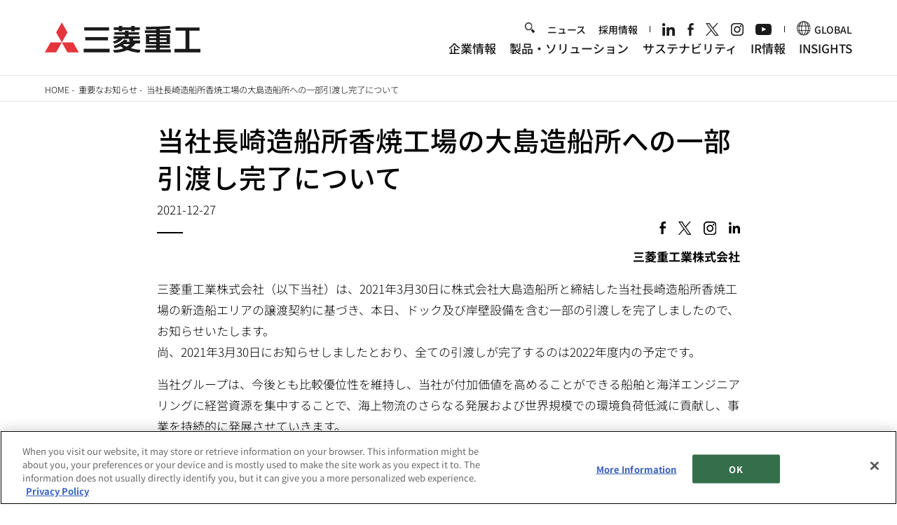

--- FILE ---
content_type: application/x-javascript; charset=UTF-8
request_url: https://trackingapi.trendemon.com/api/settings/2422?callback=jsonp218974&vid=
body_size: 733
content:
jsonp218974({"ctaCount":34,"customCookLifetime":null,"customCookName":null,"flameStatus":"ONLINE","hideLiftWhenCTASlider":true,"hideLiftWhenShow":false,"identify":true,"liftType":"lift_swider","ma_system":"","trackForms":false,"trackUrl":false,"useLift":false,"userCookies":[],"userDomains":["spectra.mhi.com","solutions.mhi.com","mhi.com"],"userLanguage":"jp","useShow":false,"useSpaRegExp":"spectra.mhi.com","buttonSelectors":[],"isActive":true,"unitsExitTriggerCoolOffHours":5,"googleAnalyticsTrack":true,"trackGaVisitors":false,"clientApps":[],"readMinScroll":0,"aceSupport":false,"hasInboundStreams":false,"contentFetchDomain":null,"restrictCookieToSubdomain":false,"aceFade":false,"cookielessTrackingSupport":false,"complianceSoftware":null,"complianceVariable":null,"accessibilitySupport":false,"superStrictMode":false})

--- FILE ---
content_type: text/javascript
request_url: https://www.mhi.com/sites/g/files/jwhtju111/files/js/js_mFJX48j_j6pYEQkM5elP3Kn-jql52i1uQkFijnY260s.js?scope=footer&delta=13&language=ja&theme=mhi&include=eJxlTW0OwiAMvZDYI5Ey62ikQGgX2e3d0KjL_rzPvFYieyVsU_RYGd7S3TkZtYtsZUAlb5GEQG1NnOc9_mrqtvEDbm2pmK4fO5ZCeYEdxmBOJWBymZ7q_g6dn_tQ-mgmUYhrjZTRSjtGP4udi74A_HlNHw
body_size: -107
content:
/* @license GPL-2.0-or-later https://www.drupal.org/licensing/faq */
(function($){Drupal.behaviors.customFooterContentDisplay={attach:function(context,settings){const currentUrl=window.location.pathname;const csrNewsBackButtonBlock=$('a[href="/jp/sustainability/news/"]').closest('.comNumRtn');const newsReturnSection=$('a[href="/news/"], a[href="/jp/news/"]').closest('.comNumRtn');$(window).on('load resize',function(){if(currentUrl.includes('/sustainability/news/')){csrNewsBackButtonBlock.show();newsReturnSection.hide();}else{csrNewsBackButtonBlock.hide();newsReturnSection.show();}});}};})(jQuery);;
